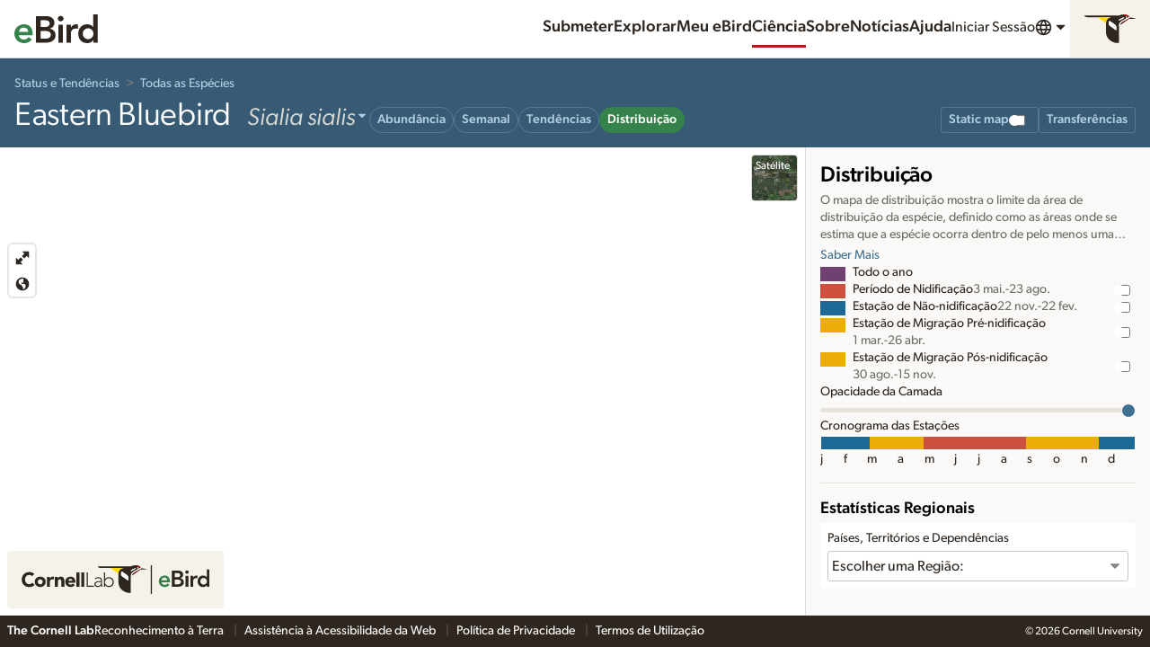

--- FILE ---
content_type: application/javascript; charset=UTF-8
request_url: https://science.ebird.org/_nuxt/501c11c.js
body_size: 4718
content:
(window.webpackJsonp=window.webpackJsonp||[]).push([[175],{1406:function(e){e.exports=JSON.parse('{"app":{"title":"Ciência eBird","errorOccurred":"Ocorreu um erro.","description":"O eBird transforma a paixão global pela observação de aves em um poderoso recurso para pesquisa, conservação e educação.","errorText":"Nos desculpamos pelo inconveniente. Isso pode ter sido causado por uma URL inválida ou algum serviço pode estar indisponível.","showOptions":"Mostrar opções.","hideOptions":"Ocultar opções."},"generic":{"Clear":"Limpar","NoMatches":"Não encontrado","notFound":"Não encontrado","Close":"Encerrar","Previous":"Anterior","Next":"Próximo","done":"Concluído","skipToContent":"Pular para Conteúdo","loading":"Carregando...","learnMore":"Mais Informação","more":"Mais","help":"Ajuda","stats":"Estatísticas","error":"Erro","speed":"Velocidade","slower":"Mais lento","faster":"Mais rápido","showHelp":"Mostrar ajuda","hideHelp":"Ocultar ajuda"},"nav":{"staff":"Staff","about":"Sobre o eBird","news":"Notícias","help":"Ajuda","donate":"Doar","language":"Idioma","submit":"Submeter","explore":"Explorar","myEbird":"Meu {0}","science":"Ciências","profile":"Perfil","contacts":"Contatos","contact":"Contato","preferences":"Preferências","account":"Conta do Cornell Lab","signIn":"Entrar","signOut":"Sair","createAccount":"Criar conta","mainMenu":"Menu de Navigação","menu":"Menu","ourTeam":"Nosso time","privacyPolicy":"Política de privacidade","termsOfUse":"Termos de uso","webAccessibilityAssistance":"Assistência de acessibilidade web","contributorProfiles":"Perfis dos contribuidores","education":"Educação","publications":"Publicações","speciesMaps":"Mapas de espécies","exploreRegions":"Explorar Regiões","exploreHotspots":"Hotspot Explorer","searchPhotosAndSounds":"Procurar fotos e sons","ebirdStatusAndTrends":"{0} Status e Tendências","conservationImpacts":"Impactos de conservação","requestData":"Solicitar dados","resources":"Recursos","regionalPortalsAndCollaborators":"Portais regionais e colaboradores","jobs":"Vagas","gettingStartedWithEbird":"Começando com {0}","frequentlyAskedQuestions":"Perguntas frequentes","home":"Página inicial","landAcknowledgement":"Land Acknowledgement","followUs":"Follow eBird","labCredit":"The Cornell Lab of Ornithology builds the eBird global platform for communities and partners around the world to advance data-driven science, education, and conservation.","regionContext":"Localização atual:"},"search":{"speciesName":"Nome da espécie","useArrows":"Use setas para cima e para baixo para fazer uma seleção","changeSpecies":"Trocar espécie"},"stDownload":{"signIn":"Inscreva-se para baixar","accessKeyRequest":"Pedido de acesso","accessKeyExpires":"Expires"},"stSeasons":{"breeding":"Período reprodutivo","nonbreeding":"Período não reprodutivo","year_round":"Todo o ano","year_roundAbbr":"Todo o ano"},"modeling.title":"Status e Tendências do eBird","modeling.titleFaq":"Perguntas Frequentes","modeling.titleOverview":"Vista Geral","modeling.titleHabitatCharts":"Gráficos de associação de habitat regional","modeling.titleRecCitation":"Citação recomendada","modeling.titleRecCitationST":"Citação recomendada para produtos gerados em Status e Tendência","modeling.desc":"Explore status e tendências das aves com mapas, gráficos de habitat, animação de migração semanal e muito mais, através dos modelos gerados com os dados do eBird","modeling.intro":"Status e Tendências do eBird fornece uma janela inigualável para o ciclo anual completo de populações de aves da América do Norte. Os pesquisadores do Laboratório de Ornitologia de Cornell desenvolveram novas técnicas estatísticas para modelar dados continentais do eBird em escalas espaço-temporais refinadas. Mapas, gráficos e outros produtos exploram a variedade, a abundância, o habitat e as tendências de cada espécie.","modeling.productOverview.habitat.title":"Gráficos de associação de habitat regional","modeling.speciesCaption":"{0} Produtos do Status e Tendências","modeling.speciesCaptionVerbose":"Produtos do Status e tendências para {0}, gerados através de dados do eBird","modeling.speciesImageCredit":"Foto © {0}.","modeling.c2a":"Explore Status e Tendências do eBird","modeling.c2aVerbose":"Explore Status e Tendências do eBird para {0} espécie selecionada","modeling.viewProducts":"Veja produtos","modeling.downloadData.intro":"Produtos de Status e Tendências do eBird estão disponíveis para baixar em formato tabular ou espacial","modeling.downloadData.c2a":"Baixe dados de Status e Tendências do eBird","modeling.downloadData.c2aVerbose":"Baixe dados de Status e Tendências do eBird para todas {0} espécies","modeling.downloadData.allStatsHeading":"Distribuição regional e abundância de dados tabulares","modeling.downloadData.allStatsBlurb":"Baixe o status de distribuição regional e abundância para todas espécies selecionadas como dados tabulares. Este arquivo csv inclui um valor estatístico de abundância calculada nos estados, províncias e regiões de conservação de aves (BCRs)","modeling.downloadData.allMapsHeading":"Mapa com dados em escala espacial","modeling.downloadData.allMapsBlurb":"Baixe o mapa em escala para todas espécies selecionadas e modeladas com dados espaciais. Este pacote de dados geográficos inclui vetores de dados para distribuição de cada espécie","modeling.downloadData.speciesMapsHeading":"Mapa com dados em escala espacial por espécie","modeling.signInDownload":"Inscreva-se para baixar","modeling.downloadStatsAll":"Baixe todas estatísticas (csv)","modeling.downloadRangeAll":"Baixe todas distribuições (gpkg)","modeling.downloadRange":"Baixe distribuição (gpkg)","modeling.downloadMapImage":"Baixe o mapa (png)","modeling.downloadAnimation":"Baixe o animação (mp4)","modeling.downloadChartImage":"Baixe o gráfico (png)","modeling.featuredProducts":"Produtos de Status e Tendências em destaque","modeling.allProducts":"Todos os produtos do Status e Tendências","modeling.allProductsShort":"Todos produtos","modeling.allSpecies":"Todos os Status e Tendências das espécies","modeling.allSpeciesShort":"Todas as espécies","modeling.unavailableProduct":"Indisponível","modelProductCategory.abundance":"Abundância","modelProductCategory.trend":"Tendências","modelProductCategory.range":"Distribuição","modelProductCategory.habitat":"Habitat","modelProductCategory.appendix":"Apêndice","modelProductType.maps":"mapa","modelProductType.charts":"gráficos","modelProductType.stats":"Estatísticas","modelProductSeason.year_round":"Todo o ano","modelProductSeason.breeding":"Período reprodutivo","modelProductSeason.nonbreeding":"Período não reprodutivo","modelProductSeason.prebreeding_migration":"Período pré-migatório","modelProductSeason.postbreeding_migration":"Período pós-migatório","modelProductSeasonShort.year_round":"Todo o ano","modelProductSeasonShort.breeding":"Nidificação","modelProductSeasonShort.nonbreeding":"Não repordutivo","modelProductSeasonShort.migration":"Migração","modelProductSeasonShort.prebreeding_migration":"Migração pré-reprodutiva","modelProductSeasonShort.postbreeding_migration":"Migração pós-reprodutiva","modelProductLegend.weekOfTheYear":"semana do ano","modelProductLegend.seasonsTimeline":"Cronograma do período","modelProductLegend.seasonDateRange":"Intervalo de datas do período","modelProductLegend.areaOfConfidence":"50% de tendência na probabilidade de detecção >= |1%/yr|","modelProductLegend.modeledArea":"area modelada","modelProductLegend.zeroAbundance":"(0 abundância)","modelProductLegend.noPrediction":"Não previsto","modelProductLegend.relativeAbundance":"Abundância relativa","modelProductLegend.birdsPerKilometerPerHour":"aves por km/hr","modelProductLegend.occurrence":"Ocorrência","modelProductLegend.occurrenceByWeek":"Ocorrência por semana","modelProductLegend.noteOverlap":"Note: Intervalos sazonais se sobrepõem e são organizados na ordem acima; Veja informações completas em mapas por período.","modelProductLegend.changeRelativeAbundance":"Mudança na abundância relativa","modelProductLegend.minAbundance":"Abundância relativa mínima","modelProductLegend.midAbundance":"Abundância relativa média","modelProductLegend.maxAbundance":"Abundância relativa máxima","modelProductLegend.trendDecrease":"Decrescente","modelProductLegend.trendIncrease":"Crescente","modelProductLegend.abundanceLow":"baixa","modelProductLegend.abundanceHigh":"alta","modelProductLegend.noTrend":"Tendência não significa diferente de zero","modelProductLegend.birdConservationRegions":"Regiões de Conservação de Aves (BCR) em","modelProductLegend.noRegionData":"Nenhum dado disponível para a região selecionada","modelProductLegend.selectForChart":"Selecione a região para ver o gráfico ...","modelProductLegend.selectedWeek":"semana selecionada","modelProductLegend.habitatTypes":"Tipos de habitat","modelProductLegend.notShown":"não mostrar","modelProductLegend.metadata":"Released {0}. dado do eBird proveniente de {1}. Estimado para {2}.","modelProductLegend.metadataShort":"dado do eBird proveniente de {0}. Estimado para {1}.","generic.poweredByEbird":"Distribuído por <strong>eBird</strong>","generic.dataProvidedByEbird":"Dados fornecidos por <strong>eBird</strong>","modelProductTitle.abundanceMapWeekly":"Animação de abundância","modelProductTitle.abundanceMap":"Mapa de abundâcia","modelProductTitle.abundanceMapNonBreeding":"Mapa de abundâcia: não reprodutivo","modelProductTitle.abundanceMapPreBreedingMigration":"Mapa de abundâcia: migração pré-reprodutiva","modelProductTitle.abundanceMapBreeding":"Mapa de abundâcia: reprodutivo","modelProductTitle.abundanceMapPostBreedingMigration":"Mapa de abundâcia: migração pós-reprodutiva","modelProductTitle.trendMapNonBreeding":"Mapa de tendências: não reprodutivo","modelProductTitle.trendMapBreeding":"Mapa de tendências: reprodutivo","modelProductTitle.rangeMap":"Mapa de distribuição","modelProductTitle.rangeMapNonBreeding":"Mapa de distribuição: não reprodutivo","modelProductTitle.rangeMapPreBreedingMigration":"Mapa de distribuição: migração pré-reprodutiva","modelProductTitle.rangeMapBreeding":"Mapa de distribuição:reprodutiva","modelProductTitle.rangeMapPostBreedingMigration":"Mapa de distribuição: migração pós-reprodutiva","modelProductTitle.rangeMapWeeklyPreBreedingMigration":"Distribuição por semana: migração pré-reprodutiva","modelProductTitle.rangeMapWeeklyPostBreedingMigration":"Distribuição por semana: migração pós-reprodutiva","modelProductTitle.habitatChartsRegional":"Gráficos de associação de habitat regional","modelProductTitle.predictivePerformanceMetricsChart":"Métricas de desempenho preditivo","modelProductTitleLegend.abundanceMapWeekly":"Abundância","modelProductTitleLegend.abundanceMap":"Abundância","modelProductTitleLegend.abundanceMapNonBreeding":"Abundância: não reprodutivo","modelProductTitleLegend.abundanceMapPreBreedingMigration":"Abundância: pré-reprodutivo","modelProductTitleLegend.abundanceMapBreeding":"Abundância: reprodutivo","modelProductTitleLegend.abundanceMapPostBreedingMigration":"Abundância: migração pós-reprodutiva","modelProductTitleLegend.trendMapNonBreeding":"Tendências: não reprodutivo","modelProductTitleLegend.trendMapBreeding":"Tendências: Reprodutivo","modelProductTitleLegend.rangeMap":"Distribuição","modelProductTitleLegend.rangeMapNonBreeding":"Distribuição: não repordutivo","modelProductTitleLegend.rangeMapPreBreedingMigration":"Distribuição: migração pré-reprodutiva","modelProductTitleLegend.rangeMapBreeding":"Range: reprodutiva","modelProductTitleLegend.rangeMapPostBreedingMigration":"distribuição: migração pós-reprodutiva","modelProductTitleLegend.rangeMapWeeklyPreBreedingMigration":"distribuição semanal: migração pré-reprodutiva","modelProductTitleLegend.rangeMapWeeklyPostBreedingMigration":"distribuição semanal: migração pós-reprodutiva","modelProductTitleLegend.habitatChartsRegional":"Gráficos de associação de habitat regional","modelProductTitleLegend.predictivePerformanceMetricsChart":"Métricas de desempenho preditivo","modelProductDesc.abundanceMapWeekly":"Mapa animado estima a abundância relativa semanal, definida pela contagem esperada em uma hora e um quilômetro da contagem do trajeto eBird, no tempo ideal do dia por detecção das espécies na região.","modelProductDesc.abundanceMap":"Mapa retratando a sazonalidade-média da abundância relativa estimada, definida pela contagem esperada em uma hora e um quilômetro da contagem do trajeto eBird, no tempo ideal do dia por detecção das espécies na região.","modelProductDesc.trendMapNonBreeding":"Mapa retratando o ranque da quantidade de mudanças, durante o período não reprodutivo, da abundância estimada relativa através dos anos de 2007 a 2016. Circulos são coloridos de acordo com que o ranque de tendências cresce ou decresce e o tamanho dos circulos são  dimensionados por máxima abundância estimada relativa nos anos de 2007 a 2016. Circulos cinza claros representam localidades com tendências não significantes diferentes de zero.","modelProductDesc.trendMapBreeding":"Mapa retratando o ranque da quantidade de mudanças durante o período reprodutivo da abundância estimada relativa nos anos de 2007 a 2016. Circulos são coloridos de acordo com que o ranque de tendências cresce ou decresce e o tamanho dos circulos são  dimensionados por máxima abundância estimada relativa nos anos de 2007 a 2016. Circulos cinza claros representam localidades com tendências não significantes diferentes de zero.","modelProductDesc.rangeMapWeeklyPreBreedingMigration":"Mapa retratando o período de migração pré-reprodutivo no seu limite semanal, definido como áreas onde o modelo prediz onde a espécie está presente em pelo menos 1 dos 7 dias da semana, com não mais que 1% de todo o intervalo, representando áreas de falsa detecção.","modelProductDesc.rangeMapWeeklyPostBreedingMigration":"Mapa retratando em camadas o período de migração pré-reprodutivo no seu limite semanal, definido como áreas onde o modelo prediz onde a espécie está presente em pelo menos 1 dos 7 dias da semana, com não mais que 1% de todo o intervalo, representando áreas de falsa detecção.","modelProductDesc.habitatChartsRegional":"Este gráfico de área sobreposto mostra as associações de habitats (positivas) e areas evitadas (negativas) para uma espécie em 19 tipos de habitats. Habitats com as maiores áreas representam importantes associação ou evitação.","modelProductDesc.predictivePerformanceMetricsChart":"Os seis gráficos representam métricas técnicas para avaliarem a quantidade de modelos.","modelStatHeading.abundanceMean":"Abundância relativa média","modelStatHeading.rangePctOccupied":"Porecentagem da região ocupada","modelStatHeading.rangeDaysOccupation":"Dias de ocupação na região","modelStatDesc.abundanceMean":"Média relativa de abundância estimada na região selecionada para o período.","modelStatDesc.rangeDaysOccupation":"Dias de ocupação é calculado como o numerod e dias em que a espécie ocupa a região selecionada, com a ocupação sendo definida como cobrindo espacialmente a região selecionada em pelo menos 5% com base na média estimada de abundâncias relativas ao longo de um determinad período.","modeling.downloadError.ioException":"Não foi possível baixar o arquivo. Por favor, tente novamente mais tarde.","modeling.downloadError.fileNotFound":"Não foi possível baixar o arquivo. Por favor, tente novamente mais tarde.","modeling.subregions":"Países","modeling.habitatSelectRegion":"Escolher uma região:","modeling.habitatSelectSubregion":"Seguidamente escolher uma sub-região:","video":{"play":"Tocar","faster":"Mais rápido","slower":"Mais lento"},"siteMap":{"statusAndTrends":"Status e Tendências do eBird","habitatRegionalCharts":"Gráficos de associação de habitat regional","faq":"Perguntas Frequentes","publications":"Publicações","abundanceAnimations":"Mapas de abundância semanais","dataAccess":"Acesso aos dados","recommendedCitation":"Citação recomendada","abundanceMaps":"Mapas de abundância","rangeMaps":"Mapas de distribuição","regionalStats":"Estatísticas regionais","team":"Equipe"},"sensitive":{"title":"Sensível"},"taxonomy":{"speciesSingular":"espécie(s)","species":"espécie(s)","filter":"Filtro","changeRegion":"Alterar região","speciesFinderLabel":"Pular para espécie","regionFinderPlaceholder":"Nome da região","clearFilters":"Limpar filtros","show":"Mostrar","hide":"Ocultar","unavailable":"Indisponível no Momento","families":"Families","regionFiltersInfo":"Regional species lists based on eBird data. Extinct and/or unreported taxa may not be included.","majorRegions":"Macro Regiões","family":"Family"},"majorRegion":{"world":"Mundo","wh":"Hemisfério Ocidental","na":"América do Norte","ca":"América Central","sa":"América do Sul","caribbean":"Caraíbas","lower48":"Os 48 estados contíguos dos Estados Unidos","aba":"Área ABA","aou":"Área AOU","eh":"Hemisfério Oriental","af":"África","saf":"Sul da África","as":"Ásia","es":"Eurásia","eu":"Europa","au":"Australásia","aut":"Austrália e seus Territórios","wp":"Paleártico Ocidental","sp":"Polar Sul","ao":"Oceanos Atlântico/Árctico","io":"Oceano Índico","po":"Oceano Pacífico"},"modelProductCategory.stats":"Estatísticas","modelProductLegend.uncertain":"Incerto","map":{"satellite":"Satélite"},"charts":{"count":"Count","options":"Options"}}')},1430:function(e,o,d){"use strict";d.r(o),o.default=d(1406)}}]);